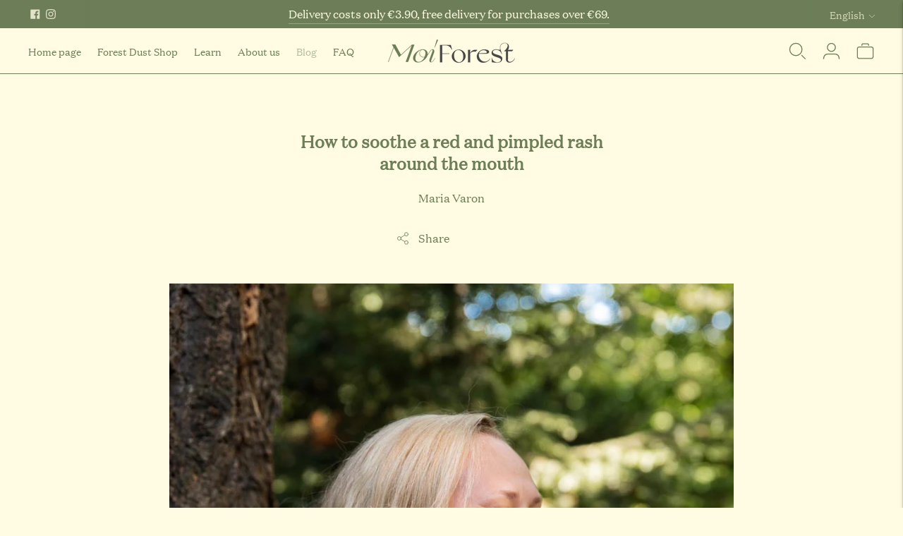

--- FILE ---
content_type: text/css
request_url: https://www.moiforest.com/cdn/shop/t/12/assets/custom.css?v=58258710055060502671697547095
body_size: -590
content:
/* Use this file to add custom css to the theme. */
.rte p strong {
    font-weight: 600;
}

.type-heading-3 {
  font-size: 16px;
}
